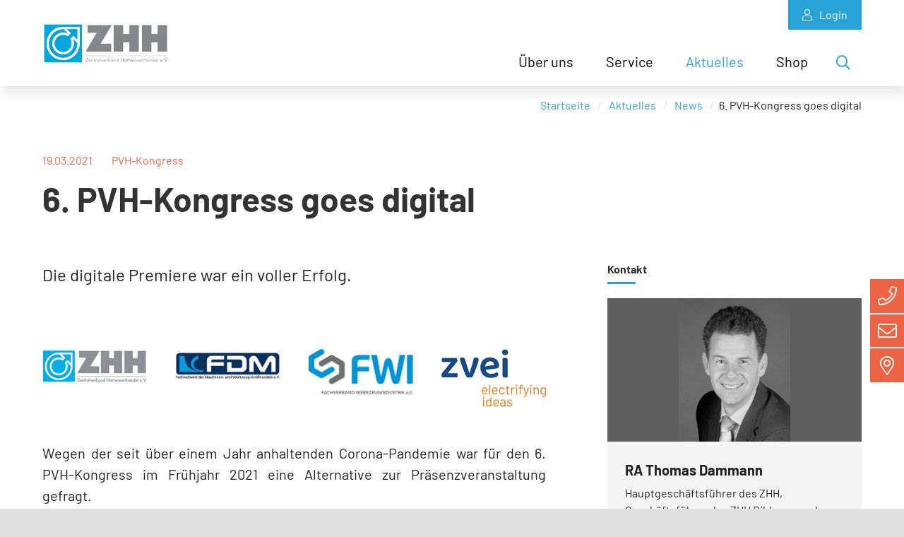

--- FILE ---
content_type: text/html; charset=utf-8
request_url: https://www.zhh.de/aktuelles/news/detail/6-pvh-kongress.html
body_size: 18117
content:
<!DOCTYPE html>
<html dir="ltr" lang="de-de">
<head>

<meta charset="utf-8">
<!-- 
	Integration and development by Zellwerk GmbH & Co. KG | Düsseldorf/Germany - https://www.zellwerk.com.

	This website is powered by TYPO3 - inspiring people to share!
	TYPO3 is a free open source Content Management Framework initially created by Kasper Skaarhoj and licensed under GNU/GPL.
	TYPO3 is copyright 1998-2026 of Kasper Skaarhoj. Extensions are copyright of their respective owners.
	Information and contribution at https://typo3.org/
-->



<title>6. PVH-Kongress goes digital - ZHH</title>
<meta name="generator" content="TYPO3 CMS" />
<meta name="description" content="Die digitale Premiere war ein voller Erfolg." />
<meta name="robots" content="index,follow" />
<meta property="og:title" content="6. PVH-Kongress goes digital " />
<meta property="og:type" content="article" />
<meta property="og:url" content="https://www.zhh.de/aktuelles/news/detail/6-pvh-kongress.html" />
<meta property="og:description" content="Die digitale Premiere war ein voller Erfolg." />
<meta name="twitter:card" content="summary" />

<link rel="stylesheet" type="text/css" href="/typo3temp/assets/compressed/merged-6dd5da57a1d7672fca32f9afbf7b2ce3-59f97e4123ee2f68ad4af8770e15e78b.1765901500.css" media="all">

<link rel="stylesheet" type="text/css" href="/typo3temp/assets/sasscache/nn_address_634895565bab8f443003c7eeb7a214a7.1765369069.css" media="all">
<link rel="stylesheet" type="text/css" href="/typo3temp/assets/compressed/merged-591c3edef0b89f93796321c24dc413fc-1cb6488c602528d47872bb506f1b2957.1765901500.css" media="all">



<script src="/typo3temp/assets/compressed/merged-7da991cfb6e406304eedefacaa9d9506-6f3bdd59dadbb1b5e26f98b4bac40c2c.1765901500.js"></script>




<!-- Google Tag Manager --> <script>(function(w,d,s,l,i){w[l]=w[l]||[];w[l].push({'gtm.start': new Date().getTime(),event:'gtm.js'});var f=d.getElementsByTagName(s)[0], j=d.createElement(s),dl=l!='dataLayer'?'&l='+l:'';j.async=true;j.src= 'https://www.googletagmanager.com/gtm.js?id='+i+dl;f.parentNode.insertBefore(j,f); })(window,document,'script','dataLayer','GTM-NLVRQLG');</script> <!-- End Google Tag Manager --><script data-ignore="1" id="Cookiebot" src="https://consent.cookiebot.com/uc.js" data-cbid="" type="text/javascript" async></script><script data-ignore="1" data-cookieconsent="statistics" type="text/plain"></script>

    
        
        
        
        

        

    
    

<link rel="canonical" href="https://www.zhh.de/aktuelles/news/detail/6-pvh-kongress.html"/>




            
                    
                    
                    
        <link rel="alternate" type="application/rss+xml" title="News RSS-Feeds" href="https://www.zhh.de/news.rss" />
        
                <link rel="alternate" type="application/rss+xml" title="Termine RSS-Feeds" href="https://www.zhh.de/events.rss" />
            
        
    
                

            <meta http-equiv="X-UA-Compatible" content="IE=edge" />
            <meta name="viewport" content="minimal-ui, initial-scale=1.0, maximum-scale=1.0, minimum-scale=1.0, width=device-width, user-scalable=no" />
            <meta name="HandheldFriendly" content="true" />
            <meta name="apple-mobile-web-app-title" content="Zentralverband Hartwarenhandel e.V. (ZHH)" />
            <meta name="apple-mobile-web-app-capable" content="yes" />
            <meta name="apple-mobile-web-app-status-bar-style" content="black" />
            <meta name="msapplication-navbutton-color" content="#ffffff" />
            <meta name="msapplication-TileImage" content="https://www.zhh.de/favicons/ms-icon-144x144.png" />
            <meta name="msapplication-TileColor" content="default">
            <meta name="format-detection" content="telephone=no" />
            <meta name="application-name" content="Zentralverband Hartwarenhandel e.V. (ZHH)" />
            
            <meta name="theme-color" content="default">
            <link rel="apple-touch-icon" sizes="57x57" href="https://www.zhh.de/favicons/apple-icon-57x57.png" />
            <link rel="apple-touch-icon" sizes="60x60" href="https://www.zhh.de/favicons/apple-icon-60x60.png" />
            <link rel="apple-touch-icon" sizes="72x72" href="https://www.zhh.de/favicons/apple-icon-72x72.png" />
            <link rel="apple-touch-icon" sizes="76x76" href="https://www.zhh.de/favicons/apple-icon-76x76.png" />
            <link rel="apple-touch-icon" sizes="114x114" href="https://www.zhh.de/favicons/apple-icon-114x114.png" />
            <link rel="apple-touch-icon" sizes="120x120" href="https://www.zhh.de/favicons/apple-icon-120x120.png" />
            <link rel="apple-touch-icon" sizes="144x144" href="https://www.zhh.de/favicons/apple-icon-144x144.png" />
            <link rel="apple-touch-icon" sizes="152x152" href="https://www.zhh.de/favicons/apple-icon-152x152.png" />
            <link rel="apple-touch-icon" sizes="180x180" href="https://www.zhh.de/favicons/apple-icon-180x180.png" />
            <link rel="apple-touch-icon-precomposed" sizes="180x180" href="https://www.zhh.de/favicons/apple-icon-180x180.png">
            <link rel="icon" type="image/png" sizes="192x192"  href="https://www.zhh.de/favicons/android-icon-192x192.png" />
            <link rel="icon" type="image/png" sizes="32x32" href="https://www.zhh.de/favicons/favicon-32x32.png" />
            <link rel="icon" type="image/png" sizes="96x96" href="https://www.zhh.de/favicons/favicon-96x96.png" />
            <link rel="icon" type="image/png" sizes="16x16" href="https://www.zhh.de/favicons/favicon-16x16.png" />
            <link rel="manifest" href="https://www.zhh.de/manifest.json" />
            <link rel="shortcut icon" href="/favicon.ico" type="image/x-icon; charset=binary" />
        

        <style>
            .buehne .carousel-inner > .item { height:340px; }@media (min-width: 576px) { .buehne .carousel-inner > .item { height:400px; } }@media (min-width: 768px) { .buehne .carousel-inner > .item { height:440px; } }@media (min-width: 992px) { .buehne .carousel-inner > .item { height:460px; } }@media (min-width: 1200px) { .buehne .carousel-inner > .item { height:480px; } }
        </style>
    </head>
<body id="p226" class="tpl-homepage">
<!-- Google Tag Manager (noscript) --> <noscript><iframe src="https://www.googletagmanager.com/ns.html?id=GTM-NLVRQLG" height="0" width="0" style="display:none;visibility:hidden"></iframe></noscript> <!-- End Google Tag Manager (noscript) -->







    <ul tabindex="-1" class="skip-navigation main" title="Stand: 16.08.2019 09:15 ID:226">
        <li>
            <a href="#main-226" class="skip" title="Direkt zum Inhalt (Eingabetaste)"
               onclick="document.getElementById('main-226').focus();">
                Direkt zum Inhalt (Eingabetaste)
            </a>
        </li>
        <li>
            <a href="#mainnav" class="skip" title="Direkt zum Hauptmenu (Eingabetaste)"
               onclick="document.getElementById('mainnav').focus();">
                Direkt zum Hauptmenu (Eingabetaste)
            </a>
        </li>
        <li>
            <a href="#searchbar-button" class="skip"
               title="Direkt zur Suche (Eingabetaste)"
               onclick="document.getElementById('searchbar-button').focus();">
               Direkt zur Suche (Eingabetaste)
            </a>
        </li>
        <li>
            <a href="#footer" class="skip"
               title="Direkt zum Footer (Eingabetaste)"
               onclick="document.getElementById('footer').focus()">
               Direkt zum Footer (Eingabetaste)
            </a>
        </li>
    </ul>



<div class="container-hd" id="container-hd-wrapper" data-language-ias-loading="Laden" data-language-ias-loadmore="Weitere laden" data-language-ias-loadprevious="Vorherige laden" data-language-ias-loadend="Ende">
    
    <header class="fixed-top" id="pagenavheader" role="banner">
        
        

        

         
                
        <nav class="meta-head navbar-expand-xl navbar-light noborder">
            <div class="container">
                <div class="collapse navbar-collapse">
                    <ul class="meta">
                        
                        
                                
                            
                        
                        
                            
                            
                                    
                                           
    <li class="nav-icon login d-none d-xl-block navicon-right">
        <a href="/konto/anmelden.html" title="zum Login- und Registrierungsformular">
                <i class="fal fa-user"></i>Login
        </a>
        
    </li>

                                       
                                
                        
                        
                    </ul>
                </div>
            </div>
        </nav>
    
            

        <nav tabindex="-1" role="navigation" aria-label="Hauptnavigation" class="navbar navbar-expand-xl navbar-light noborder" id="mainnav">
            <div class="container">
                <div class="navbar-header navbar-header-main">
                    <div class="inner-header">
                        
        
                
            
        
        
        
            
        <a href="/index.html" title="Zur Startseite" class="d-inline-block navbar-brand navbar-brand-image" rel="home">
            <img title="Zur Startseite" alt="Logo: Zur Startseite" class="corp-logo mobile" src="/fileadmin/public/Redaktion/Bilder/Logos/Logo-Zentralverband-Hartwarenhandel-eV.png" />
            <img alt="Logo: Zur Startseite" class="corp-logo desktop" src="/fileadmin/public/Redaktion/Bilder/Logos/Logo-Zentralverband-Hartwarenhandel-eV.png" height="48" width="240" />
        </a>
    
                        <ul class="mobileheadernav">
                            
                                    
                                    



    
            
            <li class="nav-meta-item nav-icon cart tx-cart cart-preview mobile">
                <div class="checkout-link mobile h-100 w-100" data-link-to-checkout>
                    <a class="nav-link d-inline-flex align-items-center justify-content-center h-100 w-100 d-block position-relative" href="/shop/warenkorb.html">
                        <span class="badge badge-pill badge-primary cart-preview-count">0</span>
                        <i class="fal fa-shopping-cart mr-1"></i> <span class="sr-only">Zur Kasse gehen (0 Artikel)</span>
                    </a>
                </div>
            </li>
        



                                
                            
                                    
    
            <li class="nav-item sub dropdown meta d-xl-none">
                <a href="/konto/anmelden.html" title="Login" class="nav-link d-inline-flex align-items-center justify-content-center h-100 w-100">
                        <i class="fal fa-user"></i>
                </a>
            </li>
        

                                
                            
                            <li class="toggle">
                                <button class="navbar-toggler collapsed d-inline-flex align-items-center justify-content-center h-100 w-100" type="button" data-toggle="collapse" data-target="#navbarCollapse" aria-controls="navbarCollapse" aria-expanded="false" aria-label="Toggle navigation">
                                    <i class="far fa-bars"></i>
                                    <i class="fal fa-times"></i>
                                </button>
                            </li>
                        </ul>
                    </div>
                </div>
                <div class="collapse navbar-collapse" id="navbarCollapse">
                    <div class="shadow-mobi"></div>
                    
        
        <ul class="navbar-nav navbar-l ml-auto" data-breakpoint="xl" id="navbar-main">
            

            
                
                
                
                

                
                
                    
    
    
            <li class="navicon-right order-5 dropdown position-static" id="searchbar-dropdown">
                <a
                    aria-expanded="false"
                    aria-haspopup="true"
                    class="searchbar-toggler d-none d-xl-block"
                    id="searchbar-button"
                    data-toggle="dropdown"
                    href="#"
                    title="Suche öffnen"
                    data-search-lang-open="Suche öffnen"
                    data-search-lang-close="Suche schließen">
                    Suche öffnen
                </a>
                <div class="dropdown-menu" id="searchbar">
                    <div class="container">
                        
    
    <form aria-label="Suchen" method="get" class="form-inline mt-0 pt-4 mb-0 pb-4" id="tx_indexedsearch-box-dt" action="/suche.html?tx_kesearch_pi1%5Baction%5D=search&amp;tx_kesearch_pi1%5Bcontroller%5D=Page&amp;cHash=0ffaab515ebde369d4a8c702c425362b">
<div>
<input type="hidden" name="tx_kesearch_pi1[__referrer][@extension]" value="ZwProvider" />
<input type="hidden" name="tx_kesearch_pi1[__referrer][@controller]" value="Page" />
<input type="hidden" name="tx_kesearch_pi1[__referrer][@action]" value="subpage" />
<input type="hidden" name="tx_kesearch_pi1[__referrer][arguments]" value="YTowOnt914c8212710109a6c78791fc38e829e19b3c4f6c1" />
<input type="hidden" name="tx_kesearch_pi1[__referrer][@request]" value="{&quot;@extension&quot;:&quot;ZwProvider&quot;,&quot;@controller&quot;:&quot;Page&quot;,&quot;@action&quot;:&quot;subpage&quot;}7e19471ed6691e33aa20055f6f105d50eb22c205" />
<input type="hidden" name="tx_kesearch_pi1[__trustedProperties]" value="{&quot;sword&quot;:1}81f20783e4f40210f8212a4ee76d38819b7bab7b" />
</div>

        <div class="input-group input-group ml-auto w-100">
            <input autocomplete="on" placeholder="Suchbegriff eingeben" class="zw-02 form-control sword w-100" id="tx-indexedsearch-searchbox-sword-dt" type="text" name="tx_kesearch_pi1[sword]" />
            <span class="input-group-btn">
                <button class="btn btn-primary link-search" name="search[submitButton]" value="" type="submit" id="tx-indexedsearch-searchbox-button-submit-dt"><i class="fal fa-search"></i>  &nbsp;Suchen</button>
            </span>
            <label for="tx-indexedsearch-searchbox-sword-dt" class="sr-only">
                Suchen
            </label>
        </div>
    </form>


                    </div>
                </div>
            </li>
        

                

                
                    
                            <li class="nav-item sub  dropdown md-hover" id="ueber-uns-205">
                                
                                        <a aria-expanded="false" aria-haspopup="true" class="sub-toggle" href="#" id="mn-205" role="button">
                                            <i class="fal fa-angle-right"></i>
                                            <i class="fal fa-angle-up"></i>
                                        </a>
                                        <a aria-haspopup="true" aria-expanded="false" class="nav-link" title="Über uns" href="/ueber-uns.html">Über uns</a>
                                    
                                
                                    
                                        <div class="subnav level0">
                                            <div class="mobilnav-header">
                                                <i class="fal fa-angle-left"></i>
                                                <span>Über uns</span>
                                            </div>
                                            <ul class="dropdown-menu dropdown-menu-left" aria-labelledby="mm-205">
                                                <li class="dropdown-item sub  overview d-none" id="ueber-uns-205">
                                                    <a class="nav-link overview" title="Über uns" href="/ueber-uns.html">
                                                        <i class="fa-regular fa-angle-right"></i><span> Über uns</span>
                                                    </a>
                                                </li>
                                                
                                                    <li class="dropdown-item " id="ueber-uns-mitgliedschaft-208">
                                                        
                                                                <a class="nav-link " title="Mitgliedschaft" href="/ueber-uns/mitgliedschaft.html">Mitgliedschaft</a>
                                                            
                                                    </li>
                                                
                                                    <li class="dropdown-item " id="ueber-uns-mitgliederverzeichnis-258">
                                                        
                                                                <a class="nav-link " title="Mitgliederverzeichnis" href="/ueber-uns/mitgliederverzeichnis.html">Mitgliederverzeichnis</a>
                                                            
                                                    </li>
                                                
                                                    <li class="dropdown-item sub" id="ueber-uns-branchenverbaende-228">
                                                        
                                                                
        
            
                    <a aria-expanded="false" aria-haspopup="true" class="sub-toggle" href="#" id="mn-228" role="button">
                        <i class="fal fa-angle-right"></i>
                    </a>
                    <a aria-haspopup="true" aria-expanded="false" class="nav-link" title="Branchenverbände" href="/ueber-uns/branchenverbaende.html">Branchenverbände</a>
                
            
                <div class="subnav level1">
                    <div class="mobilnav-header">
                        <i class="fal fa-angle-left"></i>
                        <span>Branchenverbände</span>
                    </div>
                    <ul class="dropdown-menu dropdown-menu-left" aria-labelledby="mm-228">
                        
                            
                                <li class="dropdown-item  " id="ueber-uns-tochtergesellschaften-zhh-in-der-iha-431">
                                    
                                            <a class="nav-link  " title="ZHH in der IHA" href="/ueber-uns/tochtergesellschaften/zhh-in-der-iha.html">ZHH in der IHA</a>
                                        
                                </li>
                            
                        
                    </ul>
                </div>
            
        
    
                                                            
                                                    </li>
                                                
                                                    <li class="dropdown-item " id="ueber-uns-geschichte-257">
                                                        
                                                                <a class="nav-link " title="Geschichte" href="/ueber-uns/geschichte.html">Geschichte</a>
                                                            
                                                    </li>
                                                
                                                    <li class="dropdown-item sub" id="ueber-uns-arbeitskreise-267">
                                                        
                                                                
        
            
                    <a aria-expanded="false" aria-haspopup="true" class="sub-toggle" href="#" id="mn-267" role="button">
                        <i class="fal fa-angle-right"></i>
                    </a>
                    <a aria-haspopup="true" aria-expanded="false" class="nav-link" title="Arbeitskreise" href="/ueber-uns/arbeitskreise.html">Arbeitskreise</a>
                
            
                <div class="subnav level1">
                    <div class="mobilnav-header">
                        <i class="fal fa-angle-left"></i>
                        <span>Arbeitskreise</span>
                    </div>
                    <ul class="dropdown-menu dropdown-menu-left" aria-labelledby="mm-267">
                        
                            
                                <li class="dropdown-item " id="ueber-uns-arbeitskreise-akb-275">
                                    
                                            <a class="nav-link " title="AKB" href="/ueber-uns/arbeitskreise/akb.html">AKB</a>
                                        
                                </li>
                            
                                <li class="dropdown-item " id="ueber-uns-arbeitskreise-akw-274">
                                    
                                            <a class="nav-link " title="AKW" href="/ueber-uns/arbeitskreise/akw.html">AKW</a>
                                        
                                </li>
                            
                                <li class="dropdown-item sub" id="ueber-uns-arbeitskreise-bmk-273">
                                    
                                            
        
            
                    <a aria-expanded="false" aria-haspopup="true" class="sub-toggle" href="#" id="mn-273" role="button">
                        <i class="fal fa-angle-right"></i>
                    </a>
                    <a aria-haspopup="true" aria-expanded="false" class="nav-link" title="BMK" href="/ueber-uns/arbeitskreise/bmk.html">BMK</a>
                
            
                <div class="subnav level2">
                    <div class="mobilnav-header">
                        <i class="fal fa-angle-left"></i>
                        <span>BMK</span>
                    </div>
                    <ul class="dropdown-menu dropdown-menu-left" aria-labelledby="mm-273">
                        
                            
                                <li class="dropdown-item  " id="ueber-uns-arbeitskreise-bmk-bmk-servicecert-norm-305">
                                    
                                            <a class="nav-link  " title="BMK-ServiceCert-Norm" href="/ueber-uns/arbeitskreise/bmk/bmk-servicecert-norm.html">BMK-ServiceCert-Norm</a>
                                        
                                </li>
                            
                        
                    </ul>
                </div>
            
        
    
                                        
                                </li>
                            
                                <li class="dropdown-item " id="ueber-uns-arbeitskreise-fde-272">
                                    
                                            <a class="nav-link " title="FDE" href="/ueber-uns/arbeitskreise/fde.html">FDE</a>
                                        
                                </li>
                            
                                <li class="dropdown-item " id="ueber-uns-arbeitskreise-fhg-271">
                                    
                                            <a class="nav-link " title="FHG" href="/ueber-uns/arbeitskreise/fhg.html">FHG</a>
                                        
                                </li>
                            
                                <li class="dropdown-item " id="ueber-uns-arbeitskreise-multitec-270">
                                    
                                            <a class="nav-link " title="multitec" href="/ueber-uns/arbeitskreise/multitec.html">multitec</a>
                                        
                                </li>
                            
                                <li class="dropdown-item " id="ueber-uns-arbeitskreise-vdm-269">
                                    
                                            <a class="nav-link " title="VdM" href="/ueber-uns/arbeitskreise/vdm.html">VdM</a>
                                        
                                </li>
                            
                                <li class="dropdown-item " id="ueber-uns-arbeitskreise-fde-berlin-und-brandenburg-268">
                                    
                                            <a class="nav-link " title="AHB - FDE Berlin und Brandenburg" href="/ueber-uns/arbeitskreise/fde-berlin-und-brandenburg.html">AHB - FDE Berlin und Brandenburg</a>
                                        
                                </li>
                            
                        
                    </ul>
                </div>
            
        
    
                                                            
                                                    </li>
                                                
                                                    <li class="dropdown-item " id="ueber-uns-fv-berlin-309">
                                                        
                                                                <a class="nav-link " title="FV Berlin" href="/ueber-uns/fv-berlin.html">FV Berlin</a>
                                                            
                                                    </li>
                                                
                                                    <li class="dropdown-item sub " id="ueber-uns-tochtergesellschaften-310">
                                                        
                                                                
        
            
                    <a aria-expanded="false" aria-haspopup="true" class="sub-toggle" href="#" id="mn-310" role="button">
                        <i class="fal fa-angle-right"></i>
                    </a>
                    <a aria-haspopup="true" aria-expanded="false" class="nav-link" title="Tochtergesellschaften" href="/ueber-uns/tochtergesellschaften.html">Tochtergesellschaften</a>
                
            
                <div class="subnav level1">
                    <div class="mobilnav-header">
                        <i class="fal fa-angle-left"></i>
                        <span>Tochtergesellschaften</span>
                    </div>
                    <ul class="dropdown-menu dropdown-menu-left" aria-labelledby="mm-310">
                        
                            
                                <li class="dropdown-item " id="ueber-uns-tochtergesellschaften-zhh-bildungswerk-gemeinnuetzige-gmbh-428">
                                    
                                            <a class="nav-link " title="ZHH Bildungswerk gemeinnützige GmbH" href="/ueber-uns/tochtergesellschaften/zhh-bildungswerk-gemeinnuetzige-gmbh.html">ZHH Bildungswerk gemeinnützige GmbH</a>
                                        
                                </li>
                            
                                <li class="dropdown-item " id="ueber-uns-tochtergesellschaften-zhh-dienstleistung-gmbh-429">
                                    
                                            <a class="nav-link " title="ZHH Dienstleistung GmbH" href="/ueber-uns/tochtergesellschaften/zhh-dienstleistung-gmbh.html">ZHH Dienstleistung GmbH</a>
                                        
                                </li>
                            
                                <li class="dropdown-item " id="ueber-uns-tochtergesellschaften-akademie-bauen-wohnen-430">
                                    
                                            <a class="nav-link " title="Akademie Bauen &amp; Wohnen" href="/ueber-uns/tochtergesellschaften/akademie-bauen-wohnen.html">Akademie Bauen &amp; Wohnen</a>
                                        
                                </li>
                            
                        
                    </ul>
                </div>
            
        
    
                                                            
                                                    </li>
                                                
                                            </ul>
                                        </div>
                                    
                                
                            </li>
                        
                
                    
                            <li class="nav-item sub dropdown md-hover" id="service-252">
                                
                                        <a aria-expanded="false" aria-haspopup="true" class="sub-toggle" href="#" id="mn-252" role="button">
                                            <i class="fal fa-angle-right"></i>
                                            <i class="fal fa-angle-up"></i>
                                        </a>
                                        <a aria-haspopup="true" aria-expanded="false" class="nav-link" title="Service" href="/service.html">Service</a>
                                    
                                
                                    
                                        <div class="subnav level0">
                                            <div class="mobilnav-header">
                                                <i class="fal fa-angle-left"></i>
                                                <span>Service</span>
                                            </div>
                                            <ul class="dropdown-menu dropdown-menu-left" aria-labelledby="mm-252">
                                                <li class="dropdown-item sub overview d-none" id="service-252">
                                                    <a class="nav-link overview" title="Service" href="/service.html">
                                                        <i class="fa-regular fa-angle-right"></i><span> Service</span>
                                                    </a>
                                                </li>
                                                
                                                    <li class="dropdown-item " id="service-hartwarenwissen-254">
                                                        
                                                                <a class="nav-link " title="Hartwarenwissen.de" href="/service/hartwarenwissen.html">Hartwarenwissen.de</a>
                                                            
                                                    </li>
                                                
                                                    <li class="dropdown-item " id="service-betriebsvergleich-253">
                                                        
                                                                <a class="nav-link " title="Betriebsvergleich" href="/service/betriebsvergleich.html">Betriebsvergleich</a>
                                                            
                                                    </li>
                                                
                                                    <li class="dropdown-item " id="service-foerdermitglieder-364">
                                                        
                                                                <a class="nav-link " title="Fördermitglieder" href="/service/foerdermitglieder.html">Fördermitglieder</a>
                                                            
                                                    </li>
                                                
                                                    <li class="dropdown-item " id="service-ansprechpartner-289">
                                                        
                                                                <a class="nav-link " title="Ansprechpartner" href="/service/ansprechpartner.html">Ansprechpartner</a>
                                                            
                                                    </li>
                                                
                                            </ul>
                                        </div>
                                    
                                
                            </li>
                        
                
                    
                            <li class="nav-item active sub dropdown md-hover" id="aktuelles-207">
                                
                                        <a aria-expanded="false" aria-haspopup="true" class="sub-toggle" href="#" id="mn-207" role="button">
                                            <i class="fal fa-angle-right"></i>
                                            <i class="fal fa-angle-up"></i>
                                        </a>
                                        <a aria-haspopup="true" aria-expanded="false" class="nav-link" title="Aktuelles" href="/aktuelles.html">Aktuelles</a>
                                    
                                
                                    
                                        <div class="subnav level0">
                                            <div class="mobilnav-header">
                                                <i class="fal fa-angle-left"></i>
                                                <span>Aktuelles</span>
                                            </div>
                                            <ul class="dropdown-menu dropdown-menu-right" aria-labelledby="mm-207">
                                                <li class="dropdown-item active sub overview d-none" id="aktuelles-207">
                                                    <a class="nav-link overview" title="Aktuelles" href="/aktuelles.html">
                                                        <i class="fa-regular fa-angle-right"></i><span> Aktuelles</span>
                                                    </a>
                                                </li>
                                                
                                                    <li class="dropdown-item " id="aktuelles-termine-210">
                                                        
                                                                <a class="nav-link " title="Termine" href="/aktuelles/termine.html">Termine</a>
                                                            
                                                    </li>
                                                
                                                    <li class="dropdown-item active" id="aktuelles-news-216">
                                                        
                                                                <a class="nav-link active" title="News" href="/aktuelles/news.html">News</a>
                                                            
                                                    </li>
                                                
                                                    <li class="dropdown-item " id="aktuelles-pressemitteilungen-300">
                                                        
                                                                <a class="nav-link " title="Pressemitteilungen" href="/aktuelles/pressemitteilungen.html">Pressemitteilungen</a>
                                                            
                                                    </li>
                                                
                                                    <li class="dropdown-item " id="aktuelles-online-seminare-453">
                                                        
                                                                <a class="nav-link " title="Online-Seminare" href="/aktuelles/online-seminare.html">Online-Seminare</a>
                                                            
                                                    </li>
                                                
                                                    <li class="dropdown-item " id="aktuelles-partnerwahl-1-473">
                                                        
                                                                <a class="nav-link " title="Partnerwahlen" href="/aktuelles/partnerwahl-1.html">Partnerwahlen</a>
                                                            
                                                    </li>
                                                
                                                    <li class="dropdown-item " id="aktuelles-8-pvh-kongress-447">
                                                        
                                                                <a class="nav-link " title="8. PVH-Kongress" href="/aktuelles/8-pvh-kongress.html">8. PVH-Kongress</a>
                                                            
                                                    </li>
                                                
                                                    <li class="dropdown-item " id="aktuelles-pvh-kongresse-485">
                                                        
                                                                <a class="nav-link " title="PVH-Kongresse" href="/aktuelles/pvh-kongresse.html">PVH-Kongresse</a>
                                                            
                                                    </li>
                                                
                                                    <li class="dropdown-item " id="aktuelles-stellenangebot-verbandsreferent-2021-503">
                                                        
                                                                <a class="nav-link " title="Stellenangebote" href="/aktuelles/stellenangebot-verbandsreferent-2021.html">Stellenangebote</a>
                                                            
                                                    </li>
                                                
                                                    <li class="dropdown-item " id="aktuelles-englische-fassung-572">
                                                        
                                                                <a class="nav-link " title="Englische Fassung" href="/aktuelles/englische-fassung.html">Englische Fassung</a>
                                                            
                                                    </li>
                                                
                                            </ul>
                                        </div>
                                    
                                
                            </li>
                        
                
                    
                            <li class="nav-item sub  dropdown md-hover last" id="shop-209">
                                
                                        <a aria-expanded="false" aria-haspopup="true" class="sub-toggle" href="#" id="mn-209" role="button">
                                            <i class="fal fa-angle-right"></i>
                                            <i class="fal fa-angle-up"></i>
                                        </a>
                                        <a aria-haspopup="true" aria-expanded="false" class="nav-link" title="Shop" href="/shop.html">Shop</a>
                                    
                                
                                    
                                        <div class="subnav level0">
                                            <div class="mobilnav-header">
                                                <i class="fal fa-angle-left"></i>
                                                <span>Shop</span>
                                            </div>
                                            <ul class="dropdown-menu dropdown-menu-right" aria-labelledby="mm-209">
                                                <li class="dropdown-item sub  overview d-none" id="shop-209">
                                                    <a class="nav-link overview" title="Shop" href="/shop.html">
                                                        <i class="fa-regular fa-angle-right"></i><span> Shop</span>
                                                    </a>
                                                </li>
                                                
                                                    <li class="dropdown-item  " id="shop-produkte-455">
                                                        
                                                                <a class="nav-link  " title="Produkte" href="/shop/produkte.html">Produkte</a>
                                                            
                                                    </li>
                                                
                                            </ul>
                                        </div>
                                    
                                
                            </li>
                        
                


                

                


                
                
            

            

            

            
            
                
                    
    <li class="nav-item meta d-block d-xl-none search-mobi">
        
    
    <form aria-label="Suchen" method="get" class="form-inline " id="tx_indexedsearch-box-mb" action="/suche.html?tx_kesearch_pi1%5Baction%5D=search&amp;tx_kesearch_pi1%5Bcontroller%5D=Page&amp;cHash=0ffaab515ebde369d4a8c702c425362b">
<div>
<input type="hidden" name="tx_kesearch_pi1[__referrer][@extension]" value="ZwProvider" />
<input type="hidden" name="tx_kesearch_pi1[__referrer][@controller]" value="Page" />
<input type="hidden" name="tx_kesearch_pi1[__referrer][@action]" value="subpage" />
<input type="hidden" name="tx_kesearch_pi1[__referrer][arguments]" value="YTowOnt914c8212710109a6c78791fc38e829e19b3c4f6c1" />
<input type="hidden" name="tx_kesearch_pi1[__referrer][@request]" value="{&quot;@extension&quot;:&quot;ZwProvider&quot;,&quot;@controller&quot;:&quot;Page&quot;,&quot;@action&quot;:&quot;subpage&quot;}7e19471ed6691e33aa20055f6f105d50eb22c205" />
<input type="hidden" name="tx_kesearch_pi1[__trustedProperties]" value="{&quot;sword&quot;:1}81f20783e4f40210f8212a4ee76d38819b7bab7b" />
</div>

        <div class="input-group input-group w-100">
            <input autocomplete="on" placeholder="Suchbegriff eingeben" class="zw-02 form-control sword w-100" id="tx-indexedsearch-searchbox-sword-mb" type="text" name="tx_kesearch_pi1[sword]" />
            <span class="input-group-btn">
                <button class="btn btn-primary link-search" name="search[submitButton]" value="" type="submit" id="tx-indexedsearch-searchbox-button-submit-mb"><i class="fal fa-search"></i> </button>
            </span>
            <label for="tx-indexedsearch-searchbox-sword-mb" class="sr-only">
                Suchen
            </label>
        </div>
    </form>


    </li>

                
            
        </ul>

    
                </div>
            </div>
        </nav>

        

    

        
        <div id="toastcontainer" aria-live="polite" aria-atomic="true" ><div id="toaster" class="news news-right-column marginal"></div></div>
    </header>

    

    <main role="main" id="main-226" tabindex="-1">
        
        
        
            
                
                    <nav aria-label="breadcrumb" class="breadcrumb-section">
                        <div class="container">
                            <ol class="breadcrumb justify-content-end">
                                <li class="breadcrumb-item">
                                    <a title="Startseite" href="/index.html">
                                        Startseite
                                    </a>
                                </li>
                                
                                    
                                            <li class="breadcrumb-item">
                                                <a title="Aktuelles" href="/aktuelles.html">
                                                    Aktuelles
                                                </a>
                                            </li>
                                        
                                
                                    
                                            <li class="breadcrumb-item">
                                                <a title="News" href="/aktuelles/news.html">
                                                    News
                                                </a>
                                            </li>
                                        
                                
                                
                                <li class="breadcrumb-item active" aria-current="page">6. PVH-Kongress goes digital </li>

                                
                                
                                
                                
                                
                            </ol>
                        </div>
                    </nav>
                
            
        
    
        <!--TYPO3SEARCH_begin-->
        
<div class="gridcontainer pt-0 pb-6 pb-md-8" id="c1344"><div class="container"><div class="row"><div class=" col-12 col-md-12"><div><a class="anchor-offset" id="z1345"></a><div id="c1345" class="frame frame-type-list frame-layout-0"><html xmlns:f="http://typo3.org/ns/TYPO3/CMS/Fluid/ViewHelpers"><div class="news news-single cat-pvh-kongress"><div class="article" itemscope="itemscope" itemtype="http://schema.org/Article"><div class="row"><div class="col-12"><div class="frame frame-type-header frame-layout-0 frame-space-after-small"><div class="extra mb-2"><div class="additional-information additional-information-news"><div class="nowrapping"><i class="fal fa-calendar-alt pr-1"></i><time itemprop="datePublished" datetime="2021-03-19">
                                    

    
    
    
    

    

    
            19.03.2021
        
    

                                </time></div><div class="nowrapping"><i class="fal fa-tag pr-1"></i><span class="label label-info category">PVH-Kongress</span></div></div></div><h1 itemprop="headline">6. PVH-Kongress goes digital </h1></div></div></div><div class="row"><div class="col-md-12 col-lg-8 pr-xl-6 maincontent"><div itemprop="description"><p class="lead mb-6">Die digitale Premiere war ein voller Erfolg.</p></div><div><a class="anchor-offset" id="z4535"></a><div id="c4535" class="frame frame-type-textmedia frame-layout-0"><div class="gallery-row row"><div class="gallery-item col-sm-3 col-6"><figure class="image fullwidth imageorient-0"><div class="cage"><img src="/typo3temp/assets/_processed_/b/5/csm_blank_62dc6ea898.png" alt="" class="lazyload" data-preload="true" data-src="/fileadmin/public/Redaktion/Bilder/News/3-PVH-Kongress/Logo-ZHH.jpg" data-bigger="/fileadmin/public/Redaktion/Bilder/News/3-PVH-Kongress/Logo-ZHH.jpg" data-large="/fileadmin/public/Redaktion/Bilder/News/3-PVH-Kongress/Logo-ZHH.jpg" data-medium="/fileadmin/public/Redaktion/Bilder/News/3-PVH-Kongress/Logo-ZHH.jpg" data-small="/fileadmin/public/Redaktion/Bilder/News/3-PVH-Kongress/Logo-ZHH.jpg" title=""/><noscript><img src="/fileadmin/public/Redaktion/Bilder/News/3-PVH-Kongress/Logo-ZHH.jpg" title="" alt="" /></noscript></div></figure></div><div class="gallery-item col-sm-3 col-6"><figure class="image fullwidth imageorient-0"><div class="cage"><img src="/typo3temp/assets/_processed_/b/5/csm_blank_62dc6ea898.png" alt="" class="lazyload" data-preload="true" data-src="/fileadmin/public/Redaktion/Bilder/News/3-PVH-Kongress/Logo-FDM.jpg" data-bigger="/fileadmin/public/Redaktion/Bilder/News/3-PVH-Kongress/Logo-FDM.jpg" data-large="/fileadmin/public/Redaktion/Bilder/News/3-PVH-Kongress/Logo-FDM.jpg" data-medium="/fileadmin/public/Redaktion/Bilder/News/3-PVH-Kongress/Logo-FDM.jpg" data-small="/fileadmin/public/Redaktion/Bilder/News/3-PVH-Kongress/Logo-FDM.jpg" title=""/><noscript><img src="/fileadmin/public/Redaktion/Bilder/News/3-PVH-Kongress/Logo-FDM.jpg" title="" alt="" /></noscript></div></figure></div><div class="gallery-item col-sm-3 col-6"><figure class="image fullwidth imageorient-0"><div class="cage"><img src="/typo3temp/assets/_processed_/b/5/csm_blank_62dc6ea898.png" alt="" class="lazyload" data-preload="true" data-src="/fileadmin/public/Redaktion/Bilder/News/3-PVH-Kongress/fwi_logo_300x130.jpg" data-bigger="/fileadmin/public/Redaktion/Bilder/News/3-PVH-Kongress/fwi_logo_300x130.jpg" data-large="/fileadmin/public/Redaktion/Bilder/News/3-PVH-Kongress/fwi_logo_300x130.jpg" data-medium="/fileadmin/public/Redaktion/Bilder/News/3-PVH-Kongress/fwi_logo_300x130.jpg" data-small="/fileadmin/public/Redaktion/Bilder/News/3-PVH-Kongress/fwi_logo_300x130.jpg" title=""/><noscript><img src="/fileadmin/public/Redaktion/Bilder/News/3-PVH-Kongress/fwi_logo_300x130.jpg" title="" alt="" /></noscript></div></figure></div><div class="gallery-item col-sm-3 col-6"><figure class="image fullwidth imageorient-0"><div class="cage"><img src="/typo3temp/assets/_processed_/b/5/csm_blank_62dc6ea898.png" alt="" class="lazyload" data-preload="true" data-src="/fileadmin/public/Redaktion/Bilder/News/3-PVH-Kongress/ZVEI_logo_neu_2022_235x130.png" data-bigger="/fileadmin/public/Redaktion/Bilder/News/3-PVH-Kongress/ZVEI_logo_neu_2022_235x130.png" data-large="/fileadmin/public/Redaktion/Bilder/News/3-PVH-Kongress/ZVEI_logo_neu_2022_235x130.png" data-medium="/fileadmin/public/Redaktion/Bilder/News/3-PVH-Kongress/ZVEI_logo_neu_2022_235x130.png" data-small="/fileadmin/public/Redaktion/Bilder/News/3-PVH-Kongress/ZVEI_logo_neu_2022_235x130.png" title=""/><noscript><img src="/fileadmin/public/Redaktion/Bilder/News/3-PVH-Kongress/ZVEI_logo_neu_2022_235x130.png" title="" alt="" /></noscript></div></figure></div></div></div></div><div><a class="anchor-offset" id="z4541"></a><div id="c4541" class="frame frame-type-textmedia frame-layout-0"><p class="text-justify">Wegen der seit über einem Jahr anhaltenden Corona-Pandemie war für den 6. PVH-Kongress im Frühjahr 2021&nbsp;eine Alternative zur Präsenzveranstaltung gefragt.</p><p class="text-justify">So fand am&nbsp;19. März 2021 der 6. PVH-Kongress in einer verkürzten, Corona gerechten digitalen Form statt.&nbsp;&nbsp;330 Personen hatten&nbsp;sich angemeldet, fast 270 Teilnehmeraccounts nahmen in der Spitze gleichzeitig teil.&nbsp;</p></div></div><div><a class="anchor-offset" id="z4537"></a><div id="c4537" class="frame frame-type-textmedia frame-layout-0"><div class="gallery-row row"><div class="gallery-item col-12"><figure class="image fullwidth imageorient-0"><div class="cage"><a href="/fileadmin/public/Redaktion/Bilder/Content/PVH-Kongress/2021_Thomas_Dammann_und_Stefan_Horst.jpg" title="" data-lightbox-caption="Thomas Dammann (links) und Stefan Horst (rechts) (Screenshot: ZHH)" class="lightbox" data-lightbox-width="620" data-lightbox-height="344" rel="lightbox-group-4537"><img src="/typo3temp/assets/_processed_/b/5/csm_blank_62dc6ea898.png" alt="Thomas Dammann und Stefan Horst (Screenshot ZHH)" class="lazyload" data-preload="true" data-src="/fileadmin/public/Redaktion/Bilder/Content/PVH-Kongress/2021_Thomas_Dammann_und_Stefan_Horst.jpg" data-bigger="/fileadmin/public/Redaktion/Bilder/Content/PVH-Kongress/2021_Thomas_Dammann_und_Stefan_Horst.jpg" data-large="/fileadmin/public/Redaktion/Bilder/Content/PVH-Kongress/2021_Thomas_Dammann_und_Stefan_Horst.jpg" data-medium="/fileadmin/public/Redaktion/Bilder/Content/PVH-Kongress/2021_Thomas_Dammann_und_Stefan_Horst.jpg" data-small="/fileadmin/public/_processed_/b/c/csm_2021_Thomas_Dammann_und_Stefan_Horst_bef5ff5997.jpg" title=""/><noscript><img src="/fileadmin/public/Redaktion/Bilder/Content/PVH-Kongress/2021_Thomas_Dammann_und_Stefan_Horst.jpg" title="" alt="Thomas Dammann und Stefan Horst (Screenshot ZHH)" /></noscript></a></div><figcaption class="caption">Thomas Dammann (links) und Stefan Horst (rechts) (Screenshot: ZHH)</figcaption></figure></div></div><p class="text-justify">Um 9:34 Uhr begrüßten Thomas&nbsp;Dammann, ZHH, und Stefan Horst,&nbsp;FWI, im Namen der veranstaltenden&nbsp;Verbände, FDM, FWI, ZHH und ZVEI,&nbsp;die Teilnehmer und erläuterten die ungewöhnliche Anfangszeit: So könnte bei&nbsp;Videokonferenzen durch das Entzerren&nbsp;der Einwahlpoints (wohl) eine&nbsp;bessere&nbsp;Übertragung erreicht, aber auch das Interesse der Teilnehmer erhöht werden. Sie&nbsp;dankten den Sponsoren, die dieses für&nbsp;die Teilnehmer kostenfreie Event ermöglicht haben, und dem IFH, für die technische und räumliche Unterstützung.&nbsp;Videokonferenzen seien im Alltag&nbsp;angekommen, so Stefan Horst, aber persönliche Kontakte seien durch nichts zu&nbsp;ersetzen. Ein Austausch untereinander ist&nbsp;weiterhin natürlich wichtig, so dass digital besser sei, als kein Austausch.&nbsp;Zur Branchenlage, so Thomas Dammann,&nbsp;könne man für den Werkzeughandel und&nbsp;PVH sagen, dass man 2020 mit&nbsp;einem&nbsp;blauen Auge davongekommen sei. Stefan Horst differenzierte dies für die Industrie etwas stärker. Für das laufende Jahr&nbsp;seien alle Prognosen verhaltener.<br> &nbsp;</p></div></div><div><a class="anchor-offset" id="z4538"></a><div id="c4538" class="frame frame-type-textmedia frame-layout-0"><div class="gallery-row row"><div class="gallery-item col-12"><figure class="image fullwidth imageorient-0"><div class="cage"><a href="/fileadmin/public/Redaktion/Bilder/Content/PVH-Kongress/2021_Dr._Hudetz.png" title="Dr. Hudetz" data-lightbox-caption="Dr. Kai Hudetz (Screenshot: ZHH)" class="lightbox" data-lightbox-width="912" data-lightbox-height="518" rel="lightbox-group-4538"><img src="/typo3temp/assets/_processed_/b/5/csm_blank_62dc6ea898.png" alt="Dr. Hudetz" class="lazyload" data-preload="true" data-src="/fileadmin/public/Redaktion/Bilder/Content/PVH-Kongress/2021_Dr._Hudetz.png" data-bigger="/fileadmin/public/Redaktion/Bilder/Content/PVH-Kongress/2021_Dr._Hudetz.png" data-large="/fileadmin/public/Redaktion/Bilder/Content/PVH-Kongress/2021_Dr._Hudetz.png" data-medium="/fileadmin/public/_processed_/0/5/csm_2021_Dr._Hudetz_b27cd62dbd.png" data-small="/fileadmin/public/_processed_/0/5/csm_2021_Dr._Hudetz_d798572c70.png" title="Dr. Hudetz"/><noscript><img src="/fileadmin/public/Redaktion/Bilder/Content/PVH-Kongress/2021_Dr._Hudetz.png" title="Dr. Hudetz" alt="Dr. Hudetz" /></noscript></a></div><figcaption class="caption"><h6 class="text-white image-caption-title d-none">Dr. Hudetz</h6>Dr. Kai Hudetz (Screenshot: ZHH)</figcaption></figure></div></div><p class="text-justify">Schon traditionell eröffnete Dr. Kai&nbsp;Hudetz vom IFH gewohnt professionell&nbsp;den Kongress mit den Ergebnissen der&nbsp;neuesten Marktstudie und präsentierte die&nbsp;Zahlen überaus anschaulich. Diese Studie&nbsp;wird nun schon seit rund zehn Jahren fortgeschrieben und erlaubt so interessante&nbsp;Zeitreihenuntersuchungen. Die Beteiligung an der Marktstudie war trotz der&nbsp;schwierigen Lage im Spätherbst 2020&nbsp;gut, wenngleich geringer als in den Vorjahren. Da die Verteilung auf Hersteller,&nbsp;Händler und Kunden aber im gleichen&nbsp;Verhältnis blieb, konnten Entwicklungen&nbsp;verglichen werden. Dr. Kai Hudetz hob&nbsp;einige markante Punkte heraus (Die vollständige Studie ist - wie in der Vergangenheit - den Sponsoren vorbehalten).&nbsp;Schwerpunkt der diesjährigen Studie war&nbsp;der Digitalisierungsdruck in Zeiten&nbsp;der Krise.&nbsp;Die aktuelle Lage wird sowohl aus&nbsp;Händler- als auch aus Herstellersicht kritisch gesehen. Zudem wird die Dynamik im Wettbewerb weiterhin stärker&nbsp;und der zunehmende Preisdruck (durch&nbsp;die Onlinevergleichbarkeit) macht den&nbsp;Händlern zu schaffen. Um mit den neuen&nbsp;Wettbewerbern (bes. Marktplätzen) und&nbsp;dem sich wandelnden Kundenverhalten&nbsp;mithalten zu können, sollten die bisherigen Prozesse angepasst und neue Impulse&nbsp;gegeben werden. Fachkompetente Mitarbeiter fördern den positiven Ruf des PVH.&nbsp;Diese müssen allerdings durch flexible&nbsp;und ggf. digitale Schulungen dazu befähigt werden, ihre Fachkompetenz aktuell&nbsp;halten zu können.&nbsp;Der Vertrieb über den PVH genießt beim&nbsp;Großteil der Hersteller weiterhin höchste&nbsp;Priorität, der Anteil stagniert jedoch. In&nbsp;diesen besonderen Zeiten zeigt sich die&nbsp;hohe Relevanz der Partnerschaft. Online&nbsp;zeigen sich gute Ansätze. So ist der Anteil&nbsp;an Herstellern und Händlern, die sich&nbsp;gegenseitig verlinken, größer geworden,&nbsp;die Anzahl an durchschnittlichen Verlinkungen hat jedoch noch Luft nach oben.&nbsp;Die Verlagerungen von Informations- und&nbsp;Beschaffungsprozessen ins Internet haben&nbsp;sich in Zeiten der Coronakrise nochmal&nbsp;beschleunigt. Der Anteil der Kunden, die&nbsp;sich online informieren, steigt weiterhin,&nbsp;Online-Marktplätze nehmen mehr Raum&nbsp;im Beschaffungsvolumen ein. Dies führt&nbsp;auch zu einem steigenden Anforderungsniveau der Kunden und hohen Erwartungen an digitale Services. Das Angebot&nbsp;digitaler Services kann&nbsp;Prozesse vereinfachen und gleichzeitig Kunden einen&nbsp;echten Mehrwert bieten.&nbsp;Die Prognose von 2015 – „Wo sehen Sie&nbsp;sich in fünf Jahren“ – bewahrheitete sich&nbsp;nicht, die Realität ist deutlich besser. Die&nbsp;aktuelle Prognose ist deutlich verhaltener.&nbsp;Dr. Kai Hudetz bezeichnete die Studie als&nbsp;ganz besondere Studie in Zeiten der Pandemie und Thomas Dammann ergänzte,&nbsp;dass es noch vieles nach der Pandemie zu&nbsp;untersuchen gebe. Die Prozesse schleifen&nbsp;sich ein, werden normal. Alle Angebote, die einen Mehrwert bringen, werden&nbsp;bleiben. Es gibt kein digital oder analog&nbsp;mehr.</p></div></div><div><a class="anchor-offset" id="z4539"></a><div id="c4539" class="frame frame-type-textmedia frame-layout-0"><div class="gallery-row row"><div class="gallery-item col-12"><figure class="image fullwidth imageorient-0"><div class="cage"><a href="/fileadmin/public/Redaktion/Bilder/Content/PVH-Kongress/2021_Karl_Grohe.png" title="Karl Grohe" data-lightbox-caption="Karl Grohe (Screenshot: ZHH)" class="lightbox" data-lightbox-width="212" data-lightbox-height="123" rel="lightbox-group-4539"><img src="/typo3temp/assets/_processed_/b/5/csm_blank_62dc6ea898.png" alt="Karl Grohe" class="lazyload" data-preload="true" data-src="/fileadmin/public/Redaktion/Bilder/Content/PVH-Kongress/2021_Karl_Grohe.png" data-bigger="/fileadmin/public/Redaktion/Bilder/Content/PVH-Kongress/2021_Karl_Grohe.png" data-large="/fileadmin/public/Redaktion/Bilder/Content/PVH-Kongress/2021_Karl_Grohe.png" data-medium="/fileadmin/public/Redaktion/Bilder/Content/PVH-Kongress/2021_Karl_Grohe.png" data-small="/fileadmin/public/Redaktion/Bilder/Content/PVH-Kongress/2021_Karl_Grohe.png" title="Karl Grohe"/><noscript><img src="/fileadmin/public/Redaktion/Bilder/Content/PVH-Kongress/2021_Karl_Grohe.png" title="Karl Grohe" alt="Karl Grohe" /></noscript></a></div><figcaption class="caption"><h6 class="text-white image-caption-title d-none">Karl Grohe</h6>Karl Grohe (Screenshot: ZHH)</figcaption></figure></div></div><p class="text-justify">Nach einer kurzen Fragerunde, ging es&nbsp;beim 2. Vortrag virtuell nach Südtirol, wo&nbsp;Karl Grohe von der P. Grohe GmbH,&nbsp;Bruneck über „Big Data und Künstliche&nbsp;Intelligenz, die Potentiale und den Handlungsbedarf“ referierte.&nbsp;Karl Grohe gehört zum Future Lab, welches nach einer vom E/D/E&nbsp;initiierten&nbsp;Fahrt ins Silicon Valley 2017 gegründet&nbsp;wurde und die dortigen Ansätze auf den&nbsp;PVH übertragen will.&nbsp;Big Data, der strukturierte Umgang mit&nbsp;großen Datenmengen, sind die Basis für&nbsp;weitergehende automatisierte Vorgänge&nbsp;im Arbeitsalltag. Sei es in der Industrie&nbsp;oder im Handel. Die strengen rechtlichen&nbsp;Vorgaben in Europa sind dabei natürlich&nbsp;zu beachten. Google oder Amazon in&nbsp;den USA haben ganz andere Möglichkeiten der Nutzung.&nbsp;Vier Schritte kennzeichnen die Arbeit mit&nbsp;Big Data:&nbsp;<br> 1.) Daten müssen systematisch beschafft&nbsp;werden: es gibt zahllose Berührungspunkte (so genannte Touchpoints)&nbsp;mit den Kunden, sowohl in der realen Welt (an der Theke, durch den&nbsp;Außendienst, durch Rechnungsversand) und auch virtuell (im Onlineshop, durch Mailkontakte, durch&nbsp;Social&nbsp;Media).<br> 2.) Die gesammelten Daten müssen in&nbsp;ein einheitliches Format transformiert&nbsp;werden, damit sie automatisiert weiterverarbeitet werden können.&nbsp;<br> 3.) Die Daten müssen sicher gespeichert&nbsp;werden. Hier sollten einerseits Standards eingehalten werden und eine&nbsp;möglichst große Flexibilität vorhanden sein. Es entstehen sehr große&nbsp;Datenmengen, die in einem sog.&nbsp;Data Warehouse gespeichert werden&nbsp;sollten.<br> 4.) Mit den Daten muss gearbeitet werden. Entweder durch Menschen, die&nbsp;Auswertungen verschiedener Richtungen vornehmen, oder durch Maschinen, die bestimmte Algorithmen&nbsp;verwenden, um die Daten zu nutzen.</p><p class="text-justify">Big Data Analytics werden in vier Richtungen genutzt:<br> 1.) descriptiv - beschreibend<br> 2.) diagnostisch – Ursachen erforschend<br> 3.) predictive – Prognosen erstellend<br> 4.) prescriptive – Probleme lösend</p><p class="text-justify">Künstliche Intelligenz (KI) kann erst&nbsp;dann eingesetzt werden, wenn Big Data&nbsp;vorhanden sind.&nbsp;Machine Learning (Maschinen lernen)&nbsp;ist eine andere Bezeichnung für KI.&nbsp;Bestimmte Problemstellungen werden&nbsp;durch Maschinen gelöst.&nbsp;Beim Deep Learning werden neuronale Netzwerke geschaffen,&nbsp;die es den&nbsp;Maschinen ermöglichen zu agieren. Zum&nbsp;Beispiel werden aufgrund der Kundennummer dem Kunden passende Produktvorschläge unterbreitet, werden Kunden&nbsp;kontaktiert, wenn Verbrauchsmaterialien&nbsp;zur Neige gehen.&nbsp;Dieses sehr theoretische Thema wurde&nbsp;von Karl&nbsp;Grohe kompetent und verständlich erläutert. Durch die praktischen&nbsp;Beispiele wurde deutlich, dass hinter&nbsp;vermeintlich einfachen Dingen (personalisierte Angebote im Shop z.B.) sehr viel&nbsp;mathematisches und IT-Know-how steht.</p></div></div><div><a class="anchor-offset" id="z4540"></a><div id="c4540" class="frame frame-type-textmedia frame-layout-0"><div class="gallery-row row"><div class="gallery-item col-12"><figure class="image fullwidth imageorient-0"><div class="cage"><a href="/fileadmin/public/Redaktion/Bilder/Content/PVH-Kongress/2021_Norman_Koerschulte.jpg" title="Norman Koerschulte" data-lightbox-caption="Norman Koerschulte (Screenshot: ZHH)" class="lightbox" data-lightbox-width="330" data-lightbox-height="185" rel="lightbox-group-4540"><img src="/typo3temp/assets/_processed_/b/5/csm_blank_62dc6ea898.png" alt="Norman Koerschulte" class="lazyload" data-preload="true" data-src="/fileadmin/public/Redaktion/Bilder/Content/PVH-Kongress/2021_Norman_Koerschulte.jpg" data-bigger="/fileadmin/public/Redaktion/Bilder/Content/PVH-Kongress/2021_Norman_Koerschulte.jpg" data-large="/fileadmin/public/Redaktion/Bilder/Content/PVH-Kongress/2021_Norman_Koerschulte.jpg" data-medium="/fileadmin/public/Redaktion/Bilder/Content/PVH-Kongress/2021_Norman_Koerschulte.jpg" data-small="/fileadmin/public/Redaktion/Bilder/Content/PVH-Kongress/2021_Norman_Koerschulte.jpg" title="Norman Koerschulte"/><noscript><img src="/fileadmin/public/Redaktion/Bilder/Content/PVH-Kongress/2021_Norman_Koerschulte.jpg" title="Norman Koerschulte" alt="Norman Koerschulte" /></noscript></a></div><figcaption class="caption"><h6 class="text-white image-caption-title d-none">Norman Koerschulte</h6>Norman Koerschulte (Screenshot: ZHH)</figcaption></figure></div></div><p class="text-justify">Im Anschluss an die Fragerunde stellte&nbsp;Norman Koerschulte, Karl Koerschulte GmbH, Lüdenscheid, sein ambitioniertes Projekt „Per Drohne zum Kunden:&nbsp;Warenlieferung von Morgen“ vor. Der&nbsp;Wirtschaftsingenieur arbeitet wie Karl&nbsp;Grohe im Future Lab mit und verantwortet im digital&nbsp;aufgestellten Familienunternehmen die Bereiche Vertrieb, Digitales&nbsp;und 3D-Druck. Seit 1,5 Jahren verfolgt&nbsp;er das Projekt, Ware per Drohne zu den&nbsp;Kunden zu bringen.&nbsp;Auch im Privaten werden Drohnen inzwischen oft genutzt, beispielsweise um&nbsp;spektakuläre Fotos zu schießen, in der&nbsp;Landwirtschaft werden sie zum Düngen&nbsp;benutzt. Hier steuert ein Pilot eine Drohne. Als Lieferdrohnen werden autonome&nbsp;Drohnen benötigt, die von einem Leitstand aus gesteuert werden. Hier überwacht ein Pilot bis zu zehn Drohnen.&nbsp;Es war sehr aufwändig, die notwendige Infrastruktur zu&nbsp;erstellen und die&nbsp;erforderlichen behördlichen Auflagen&nbsp;zu erfüllen. Im Unternehmen gibt es&nbsp;eine eigene Werkstatt für die Drohnen, geflogen wird im 5G Netz, die&nbsp;Datenübertragung ist verschlüsselt. Seit&nbsp;November 2020 wird autonom geflogen, die Drohnen sind intelligent, haben&nbsp;eine&nbsp;gewisse Selbständigkeit, werden&nbsp;aber videoüberwacht, und der Pilot&nbsp;kann jederzeit eingreifen. Die aktuellen&nbsp;Drohnen können bis zu 11 kg transportieren, geplant sind bis zu 200 kg.&nbsp;Die Reichweite beträgt 40 bis 100 km&nbsp;und beim Kunden können verschiedene&nbsp;Landepunkte&nbsp;angeflogen werden, auch&nbsp;automatisierte Ladefahrzeuge können&nbsp;angesteuert werden. Koerschulte ist Vorreiter auf diesem Gebiet, viele glauben&nbsp;nicht, dass dies heute schon möglich ist.&nbsp;Seitens der Politik wird dieses Projekt&nbsp;finanziell unterstützt, da man bestrebt&nbsp;ist,&nbsp;den Verkehr auf der Straße zu reduzieren. Mittelfristig werde man nicht auf&nbsp;LKW zur Lieferung verzichten können,&nbsp;aber die Drohnenlieferung werde kommen. Norman Koerschulte wies auf die&nbsp;zahlreichen Bedingungen hin, die erfüllt&nbsp;werden müssten, vom Datenschutz, über&nbsp;eine eigene Fluglizenz bis zur Sicherheit, aber es sei schon „cool”, wenn man&nbsp;in Stellenanzeigen nach Piloten suche.&nbsp;Das Thema faszinierte die Zuhörer, die&nbsp;Norman Koerschulte im Anschluss eine&nbsp;Reihe von Fragen stellten. Er machte&nbsp;deutlich, dass auch ein mittelständisches&nbsp;Unternehmen mit 50 Mitarbeitern mit mutigen Entscheidungen erfolgreich neue&nbsp;Serviceleistungen erarbeiten und anbieten könne.</p></div></div><div><a class="anchor-offset" id="z4552"></a><div id="c4552" class="frame frame-type-textmedia frame-layout-0"><div class="gallery-row row"><div class="gallery-item col-12"><figure class="image fullwidth imageorient-0"><div class="cage"><img src="/typo3temp/assets/_processed_/b/5/csm_blank_62dc6ea898.png" alt="Kurt Radermacher und Cornelius Eich" class="lazyload" data-preload="true" data-src="/fileadmin/public/Redaktion/Bilder/Content/PVH-Kongress/2021_Kurt_Radermacher_und_Cornelius_Eich.jpg" data-bigger="/fileadmin/public/Redaktion/Bilder/Content/PVH-Kongress/2021_Kurt_Radermacher_und_Cornelius_Eich.jpg" data-large="/fileadmin/public/Redaktion/Bilder/Content/PVH-Kongress/2021_Kurt_Radermacher_und_Cornelius_Eich.jpg" data-medium="/fileadmin/public/Redaktion/Bilder/Content/PVH-Kongress/2021_Kurt_Radermacher_und_Cornelius_Eich.jpg" data-small="/fileadmin/public/_processed_/e/7/csm_2021_Kurt_Radermacher_und_Cornelius_Eich_7a4934ce4e.jpg" title="Kurt Radermacher und Cornelius Eich"/><noscript><img src="/fileadmin/public/Redaktion/Bilder/Content/PVH-Kongress/2021_Kurt_Radermacher_und_Cornelius_Eich.jpg" title="Kurt Radermacher und Cornelius Eich" alt="Kurt Radermacher und Cornelius Eich" /></noscript></div><figcaption class="caption"><h6 class="text-white image-caption-title d-none">Kurt Radermacher und Cornelius Eich</h6>Kurt Radermacher (links) und Cornelius Eich (rechts) (Screenshot: ZHH)</figcaption></figure></div></div><p class="text-justify">Nach diesen interessanten Vorträgen&nbsp;zogen Kurt Radermacher, FDM, und&nbsp;Cornelius Eich, ZVEI, ein Resümee des&nbsp;ersten PVH-Kongresses digital. Trotz der&nbsp;schwierigen Rahmenbedingungen sei es&nbsp;gelungen, eine ansprechende Veranstaltung mit beeindruckenden Persönlichkeiten, die&nbsp;„Erinnerungen an die Zukunft”&nbsp;hervorriefen, auf die Beine zu stellen.&nbsp;Ein herzliches Dankeschön wurde den&nbsp;Sponsoren des Kongresses ausgesprochen, ohne die dieses Format nicht&nbsp;hätte realisiert werden können. Das&nbsp;Engagement zeige die Bedeutung und&nbsp;Wertschätzung der Veranstaltung.&nbsp;Auch&nbsp;dem IFH dankten die Veranstalter für die&nbsp;Organisation und (technische) Betreuung&nbsp;sowie der Projektgruppe des Kongresses&nbsp;als auch dem ZHH-Team für die Unterstützung.&nbsp;Angst und Sorge seien schlechte Berater, man müsse die Chancen sehen und&nbsp;Lösungen in der Branche suchen, so&nbsp;Kurt Radermacher.&nbsp;Und Cornelius Eich&nbsp;ergänzte: „Es war eine super Veranstaltung, aber eine Bildschirmkonferenz&nbsp;ersetzt keine Präsenzveranstaltung. Deshalb hoffe ich auf einen 7. PVH-Kongress&nbsp;in Köln!” Kurt Radermacher stimmte dem&nbsp;zu und freut sich auch auf die kommende&nbsp;Veranstaltung - in&nbsp;Präsenz.</p><p class="text-justify"><br> Mit einem herzlichen Dank an die Teilnehmer und dem Wunsch auf ein gesundes Wiedersehen beim 7. PVH-Kongress&nbsp;2023, endete der erste digitale PVH-Kongress.</p></div></div><div><a class="anchor-offset" id="z4551"></a><div id="c4551" class="frame frame-type-textmedia frame-layout-0"><header><h3 class="special ">
                Unser Dank gilt den Sponsoren, durch deren Unterstützung dieser Kongress möglich war:
            </h3></header><div class="gallery-row row"><div class="gallery-item col-12"><figure class="image fullwidth imageorient-0"><div class="cage"><img src="/typo3temp/assets/_processed_/b/5/csm_blank_62dc6ea898.png" alt="6. PVH-Kongress Sponsoren" class="lazyload" data-preload="true" data-src="/fileadmin/public/Redaktion/Bilder/Content/PVH-Kongress/2021_PVH-Kongress_Sponsoren.jpg" data-bigger="/fileadmin/public/Redaktion/Bilder/Content/PVH-Kongress/2021_PVH-Kongress_Sponsoren.jpg" data-large="/fileadmin/public/Redaktion/Bilder/Content/PVH-Kongress/2021_PVH-Kongress_Sponsoren.jpg" data-medium="/fileadmin/public/_processed_/f/3/csm_2021_PVH-Kongress_Sponsoren_5897818054.jpg" data-small="/fileadmin/public/_processed_/f/3/csm_2021_PVH-Kongress_Sponsoren_dc648ba4d9.jpg" title="6. PVH-Kongress Sponsoren"/><noscript><img src="/fileadmin/public/Redaktion/Bilder/Content/PVH-Kongress/2021_PVH-Kongress_Sponsoren.jpg" title="6. PVH-Kongress Sponsoren" alt="6. PVH-Kongress Sponsoren" /></noscript></div></figure></div></div></div></div><p class="mt-5 mb-5"><a class="link-back" href="/aktuelles/news.html">
            
            
            
                    
                            Alle News
                        
                
        </a></p><image src="/aktuelles/news/detail/6-pvh-kongress.gif" class="small" width="1" height="1" style="width:1px;height:1px; display: none;" /></div><div class="col-md-12 col-lg-4 news-right-column marginal"><div class="row"><div class="col-sm-6 col-lg-12 nnaddressContact"><div class="news-contacts-wrapper"><div class="news-contacts news-contact-items-wrapper"><div class="tx-nn-address"><div class="nnaddress-singlelayout-one-below-the-other nnaddress-wrapper"><div class="contakt-box-headline-wrapper"><h6 class="contakt-box-headline">
                                    Kontakt
                                </h6></div><div class="tx-nnaddress-imggroup-single no-detailpage"><!--TYPO3SEARCH_end--><div id="nna-cl25" class="mb-5 person-item"><div class="card contact-card h-100" itemscope itemtype="https://schema.org/Person"><figure class="contact-image card-image-top fullwidth"><img title="RA Thomas Dammann  " alt="RA Thomas Dammann  " src="/fileadmin/public/Redaktion/Bilder/Personen/Dammann-Thomas.jpg" width="720" height="405" /><meta itemprop="image" content="https://www.zhh.de/fileadmin/public/Redaktion/Bilder/Personen/Dammann-Thomas.jpg" /></figure><div class="card-body info"><div class="contact-info contact-name"><p class="mb-1"><strong>RA Thomas  Dammann</strong></p><meta itemprop="name" content="Thomas Dammann" /><meta itemprop="givenName" content="Thomas" /><meta itemprop="familyName" content="Dammann" /><meta itemprop="honorificPrefix" content="RA" /><meta itemprop="gender" content="male" /></div><p class="" itemprop="jobtitle">
            Hauptgeschäftsführer des ZHH, Geschäftsführer des ZHH Bildungswerkes und der ZHH Dienstleistung | 
            
                
                
                    Mitarbeiter
                    
                
            
        </p><div class="contact-info contact-phonenummers"><div class="contact-info contact-phone mb-1"><a href="tel:+492114705011" title="Telefon: +49 211 47050-11"><i class="fal fa-phone"></i><span itemprop="telephone">+49 211 47050-11</span></a></div><div class="contact-info contact-phone mb-1"><i class="fal fa-print" title="Fax: +49 211 47050-19"></i><span itemprop="faxNumber" class="d-inline-block mb-1 ml-2" title="Fax: +49 211 47050-19">+49 211 47050-19</span></div></div><div class="contact-info contact-emails"><div class="contact-info contact-email mb-1"><a title="mailto:gf@zhh.de" href="mailto:gf@zhh.de"><i class="fal fa-at pr-1"></i><span itemprop="email" class="email">gf@zhh.de</span></a></div></div><div class="contact-info contact-vcard"><a href="/aktuelles/news/detail/ra-thomas-dammann.vcf" title="Download vCard: RA Thomas Dammann" class="contact-info contact-vcard-link"><i class="fal fa-id-card"></i>Kontakt speichern
            </a></div></div></div></div><div id="nna-cl128" class="mb-5 person-item"><div class="card contact-card h-100" itemscope itemtype="https://schema.org/Corporation"><div class="card-body info"><div class="contact-info contact-name"><p class="mb-1"></p><p class="mb-1"><strong>Fachverband des Maschinen- und Werkzeug-Großhandels e.V.</strong></p><p>
               Kurt Radermacher
            </p><meta itemprop="name" content="Fachverband des Maschinen- und Werkzeug-Großhandels e.V." /><meta itemprop="legalName" content="Fachverband des Maschinen- und Werkzeug-Großhandels e.V." /></div><div class="contact-info contact-phonenummers"><div class="contact-info contact-phone mb-1"><a href="tel:+49228479087" title="Telefon: +49 228 47908-7"><i class="fal fa-phone"></i><span itemprop="telephone">+49 228 47908-7</span></a></div><div class="contact-info contact-phone mb-1"><i class="fal fa-print" title="Fax: +49 228 47908-9"></i><span itemprop="faxNumber" class="d-inline-block mb-1 ml-2" title="Fax: +49 228 47908-9">+49 228 47908-9</span></div></div><div class="contact-info contact-emails"><div class="contact-info contact-email mb-1"><a title="mailto:info@fdm.de" href="mailto:info@fdm.de"><i class="fal fa-at pr-1"></i><span itemprop="email" class="email">info@fdm.de</span></a></div></div><div class="contact-info contact-links contact-website mb-1"><a href="http://www.fdm.de" target="_blank" class="contact-info contact-website-link" itemprop="sameAs"><i class="fal fa-home"></i>www.fdm.de
                </a></div><div class="contact-info contact-vcard"><a href="/aktuelles/news/detail/fachverband-des-maschinen-und-werkzeug-grosshandels-ev.vcf" title="Download vCard:    Fachverband des Maschinen- und Werkzeug-Großhandels e.V.  Kurt Radermacher" class="contact-info contact-vcard-link"><i class="fal fa-id-card"></i>Kontakt speichern
            </a></div></div></div></div><div id="nna-cl129" class="mb-5 person-item"><div class="card contact-card h-100" itemscope itemtype="https://schema.org/Corporation"><figure class="contact-image card-image-top fullwidth"><img title="   Fachverband Werkzeugindustrie e.V. " alt="   Fachverband Werkzeugindustrie e.V. " src="/fileadmin/public/Redaktion/Bilder/Personen/Horst-Stefan.jpg" width="720" height="405" /><meta itemprop="image" content="https://www.zhh.de/fileadmin/public/Redaktion/Bilder/Personen/Horst-Stefan.jpg" /></figure><div class="card-body info"><div class="contact-info contact-name"><p class="mb-1"></p><p class="mb-1"><strong>Fachverband Werkzeugindustrie e.V.</strong></p><p>
               Stefan Horst
            </p><meta itemprop="name" content="Fachverband Werkzeugindustrie e.V." /><meta itemprop="legalName" content="Fachverband Werkzeugindustrie e.V." /></div><div class="contact-info contact-phonenummers"><div class="contact-info contact-phone mb-1"><a href="tel:+49219143821" title="Telefon: +49 2191 438-21"><i class="fal fa-phone"></i><span itemprop="telephone">+49 2191 438-21</span></a></div><div class="contact-info contact-phone mb-1"><i class="fal fa-print" title="Fax: +49 2191 438-79"></i><span itemprop="faxNumber" class="d-inline-block mb-1 ml-2" title="Fax: +49 2191 438-79">+49 2191 438-79</span></div></div><div class="contact-info contact-emails"><div class="contact-info contact-email mb-1"><a title="mailto:fwi@werkzeug.org" href="mailto:fwi@werkzeug.org"><i class="fal fa-at pr-1"></i><span itemprop="email" class="email">fwi@werkzeug.org</span></a></div></div><div class="contact-info contact-links contact-website mb-1"><a href="http://www.werkzeug.org" target="_blank" class="contact-info contact-website-link" itemprop="sameAs" rel="noreferrer"><i class="fal fa-home"></i>www.werkzeug.org
                </a></div><div class="contact-info contact-vcard"><a href="/aktuelles/news/detail/fachverband-werkzeugindustrie-ev.vcf" title="Download vCard:    Fachverband Werkzeugindustrie e.V.  Stefan Horst" class="contact-info contact-vcard-link"><i class="fal fa-id-card"></i>Kontakt speichern
            </a></div></div></div></div><div id="nna-cl130" class="mb-5 person-item"><div class="card contact-card h-100" itemscope itemtype="https://schema.org/Corporation"><div class="card-body info"><div class="contact-info contact-name"><p class="mb-1"></p><p class="mb-1"><strong>ZVEI - Zentralverband Elektrotechnik- und Elektronikindustrie e.V.</strong></p><p>
               Maria Marinelli
            </p><meta itemprop="name" content="ZVEI - Zentralverband Elektrotechnik- und Elektronikindustrie e.V." /><meta itemprop="legalName" content="ZVEI - Zentralverband Elektrotechnik- und Elektronikindustrie e.V." /></div><div class="contact-info contact-phonenummers"><div class="contact-info contact-phone mb-1"><a href="tel:+3228924622" title="Telefon: +32 2 8924622"><i class="fal fa-phone"></i><span itemprop="telephone">+32 2 8924622</span></a></div></div><div class="contact-info contact-emails"><div class="contact-info contact-email mb-1"><a title="mailto:maria.marinelli@zvei.org" href="mailto:maria.marinelli@zvei.org"><i class="fal fa-at pr-1"></i><span itemprop="email" class="email">maria.marinelli@zvei.org</span></a></div></div><div class="contact-info contact-links contact-website mb-1"><a href="http://www.zvei.org" target="_blank" class="contact-info contact-website-link" itemprop="sameAs" rel="noreferrer"><i class="fal fa-home"></i>www.zvei.org
                </a></div><div class="contact-info contact-vcard"><a href="/aktuelles/news/detail/zvei-zentralverband-elektrotechnik-und-elektronikindustrie-ev.vcf" title="Download vCard:    ZVEI - Zentralverband Elektrotechnik- und Elektronikindustrie e.V.  Maria Marinelli" class="contact-info contact-vcard-link"><i class="fal fa-id-card"></i>Kontakt speichern
            </a></div></div></div></div><!--TYPO3SEARCH_begin--></div></div></div></div></div></div><div class="col-sm-6 col-lg-12 relatedFiles"><div class="news-related news-related-files mb-5"><header><h6 class="element-header">
                    Zugehörige Dateien
                </h6></header><ul class="list-unstyled m-0 p-0"><li class="mb-3"><span class="news-related-files-link"><a href="/fileadmin/public/Redaktion/Dokumente/PDF/Aktuelles/PVH-Kongress/Programm-6.PVH-Kongress-2021.pdf" title="6. PVH-Kongress - Flyer  2 MB" class="no-underline type-icon" target="_blank"><i class="fal fa-file-pdf "></i></a><a href="/fileadmin/public/Redaktion/Dokumente/PDF/Aktuelles/PVH-Kongress/Programm-6.PVH-Kongress-2021.pdf" title="6. PVH-Kongress - Flyer  2 MB" target="_blank" class="relatedfile-link">6. PVH-Kongress - Flyer</a></span><span class="news-related-files-size"> 2 MB </span></li></ul></div></div><div class="col-sm-6 col-lg-12 socialShareButtons"><div class="well shariff-container cestype-cebgc cesprop-white trans-80"><header><h6 class="element-header">
                Teilen
            </h6></header><div data-services="[&quot;facebook&quot;,&quot;twitter&quot;,&quot;linkedin&quot;]" data-lang="de" class="shariff"></div></div></div></div></div></div></div></div></html></div></div></div></div></div></div>

        <!--TYPO3SEARCH_end-->
    
        
                

    
            <div class="sidebar right">
                <div class="sb-inner">
                    <ul>
                        
                        
                        
                        
                        
                        
                        
                            <li class="sb-2 w3c">
                                <button><i class="fal fa-phone"></i></button>
                            </li>
                        
                        
                            <li class="sb-3 w3c">
                                
                                        
                                        
                                            <a href="/kontakt.html" class="inline">
                                                <i class="fal fa-envelope mt-1 mt-md-0"></i>
                                            </a>
                                        
                                    
                            </li>
                        
                        
                            <li class="sb-4 w3c">
                                <button><i class="fal fa-map-marker-alt"></i></button>
                            </li>
                        
                        
                    </ul>
                </div>
                <div class="sb-panels">
                    <span class="close">&times;</span>
                    
                        <div class="sb-panel" id="sb-panel-2">
                            
                                
<div><a class="anchor-offset" id="z44"></a><div id="c44" class="frame frame-type-textmedia frame-layout-0"><header><h5 class="element-header ">
                Kontakt
            </h5></header><p>Tel.: <a href="tel:+49211470500">+49 211 47050-0</a><br> Fax: +49 211 47050-29<br> E-Mail: <a href="mailto:zhh@zhh.de">zhh@zhh.de</a></p></div></div>

                            
                        </div>
                    
                    
                        
                        <div class="sb-panel" id="sb-panel-4">
                            
                                
<div><a class="anchor-offset" id="z46"></a><div id="c46" class="frame frame-type-list frame-layout-0"><header><h5 class="element-header ">
                Hier finden Sie uns
            </h5></header><div class="tx-go-maps-ext"><div class="js-gme-container"><div class="js-map" id="gme-2"></div></div></div></div></div>

                            
                        </div>
                    
                    
                </div>
            </div>
            <div class="fixed-social-bar-page-overlay active"></div>
        



            
        
                <div class="scrolltotop scrolltotop-right">
                    <a style="display:none;" href="javascript:void();" title="zum Seitenanfang"><i class="fal fa-arrow-up"></i></a>
                </div>
            
    </main>

    
            <footer id="footer">
<div class="gridcontainer colpal-gray-1 pt-5 pb-4 pb-md-0 pb-xl-4" id="c21"><div class="container"><div class="row"><div class=" col-12 col-sm-6 col-lg-2"><div><a class="anchor-offset" id="z26"></a><div id="c26" class="frame frame-type-textmedia frame-layout-0"><header><h5 class="special "><a href="/ueber-uns.html" class="header-link">Über uns</a></h5></header><ul class="list-normal"><li><a href="/ueber-uns/mitgliedschaft.html" class="link-internal">Mitgliedschaft</a></li><li><a href="/ueber-uns/mitgliederverzeichnis.html" class="link-internal">Mitgliederverzeichnis</a></li><li><a href="/ueber-uns/branchenverbaende.html" class="link-internal">Branchenverbände</a></li><li><a href="/ueber-uns/geschichte.html" class="link-internal">Geschichte</a></li><li><a href="/ueber-uns/arbeitskreise.html" class="link-internal">Arbeitskreise</a></li><li><a href="/ueber-uns/tochtergesellschaften.html" class="link-internal">Tochtergesellschaften</a></li><li><a href="/aktuelles/englische-fassung.html" class="link-internal">Englische Fassung</a></li></ul></div></div></div><div class=" col-12 col-sm-6 col-lg-3"><div><a class="anchor-offset" id="z25"></a><div id="c25" class="frame frame-type-textmedia frame-layout-0"><header><h5 class="special "><a href="/service.html" class="header-link">Service</a></h5></header><ul class="list-normal"><li><a href="/service/hartwarenwissen.html" class="link-internal">Hartwarenwissen.de</a></li><li><a href="/service/betriebsvergleich.html" class="link-internal">Betriebsvergleich</a></li><li><a href="/service/foerdermitglieder.html" class="link-internal">Fördermitglieder</a></li><li><a href="/service/ansprechpartner.html" class="link-internal">Ansprechpartner</a></li></ul></div></div></div><div class=" col-12 col-sm-6 col-lg-3"><div><a class="anchor-offset" id="z1238"></a><div id="c1238" class="frame frame-type-textmedia frame-layout-0"><header><h6 class="special "><a href="/aktuelles.html" class="header-link">Aktuelles</a></h6></header><ul class="list-normal"><li><a href="/aktuelles/termine.html" class="link-internal">Termine</a></li><li><a href="/aktuelles/pressemitteilungen.html" class="link-internal">Pressemitteilungen</a></li><li><a href="/aktuelles/news.html" class="link-internal">News</a></li><li><a href="/aktuelles/online-seminare.html" class="link-internal">Online-Seminare</a></li><li><a href="/aktuelles/partnerwahl-1.html" class="link-internal">Partnerwahlen</a></li><li>Umfragen</li><li><a href="/aktuelles/pvh-kongresse.html" class="link-internal">PVH-Kongress</a></li></ul></div></div></div><div class=" col-12 col-sm-6 col-lg-4"><div><a class="anchor-offset" id="z1239"></a><div id="c1239" class="frame frame-type-textmedia frame-layout-0"><header><h5 class="special "><a href="/kontakt.html" class="header-link">Kontakt</a></h5></header><p>Zentralverband Hartwarenhandel e.V.</p><p>Eichendorffstraße 3</p><p>40474 Düsseldorf</p><p>Tel.: <a href="tel:+49211470500">+49 211 47050-0</a></p><p>E-Mail: <a href="mailto:zhh@zhh.de">zhh@zhh.de</a></p></div></div></div></div></div></div>

<div class="gridcontainer colpal-gray-1 pt-0 pb-0" id="c1272"><div class="container"><div class="row"><div class=" col-12 col-md-12"><div><a class="anchor-offset" id="z1273"></a><div id="c1273" class="frame frame-type-div frame-layout-0"><hr></div></div></div></div></div></div>

<div class="gridcontainer copyright colpal-gray-1 pt-0 pb-6 pb-md-0" id="c211"><div class="container"><div class="row"><div class=" col-12 col-md-4"><div><a class="anchor-offset" id="z719"></a><div id="c719" class="frame frame-type-html frame-layout-0"><div id="footer-logo" class="frame"><div class="gallery-row row"><div class="gallery-item col-12"><figure class="image imageorient-10"><div class="cage"><a href="/" title="Zentralverband Hartwarenhandel e.V."><img src="/fileadmin/public/Redaktion/Bilder/Logos/Logo-Zentralverband-Hartwarenhandel-eV.png" alt="Zentralverband Hartwarenhandel e.V." data-src="/fileadmin/public/Redaktion/Bilder/Logos/Logo-Zentralverband-Hartwarenhandel-eV.png" title="Zentralverband Hartwarenhandel e.V." /></a></div></figure></div></div></div></div></div></div><div class=" col-12 col-md-8 d-flex align-items-center justify-content-md-end"><div><a class="anchor-offset" id="z215"></a><div id="c215" class="frame frame-type-textmedia frame-layout-0"><ul class="list-normal"><li>© 2024 ZHH</li><li><a href="/kontakt.html" class="link-internal">Kontakt</a></li><li><a href="/datenschutz.html" class="link-internal">Datenschutz</a></li><li><a href="/standardseiten/informationspflichten.html" class="link-internal">Informationspflichten</a></li><li><a href="/impressum.html" class="link-internal">Impressum</a></li></ul></div></div></div></div></div></div>
</footer>
        
    

</div>
<div class="black_overlay"></div>

<div id="modalboxcontainer"></div>
<script src="/typo3temp/assets/compressed/jquery-3.3.1.min-67fdb9ec8c127a5dc185fe1ba4d58edd.1765901500.js"></script>
<script src="/typo3temp/assets/compressed/merged-93e977a9660b87ae6f832b0b00a66664-f6fd0f84c379d98037523b0a48b13bd4.1765901500.js"></script>
<script src="//maps.google.com/maps/api/js?v=quarterly&amp;language=de&amp;region=DE&amp;key=AIzaSyCOwSAVFKhool6Pqebexh8ZPKdFsVuf4RM&amp;language=de" type="text/javascript"></script>

<script src="/typo3temp/assets/compressed/merged-7f465a2660db985d45518e4d00c36e7a-2a69d9ab0425cee78f81e4cb30a949bf.1765901500.js"></script>
<script src="/typo3conf/ext/nn_address/Resources/Public/JavaScript/default.1765901482.js"></script>


<!--
  ~ Copyright (c) 2021.
  ~
  ~ @category   TYPO3
  ~
  ~ @copyright  2021 Dirk Persky (https://github.com/DirkPersky)
  ~ @author     Dirk Persky <info@dp-wired.de>
  ~ @license    MIT
  -->



<!-- Begin Cookie Consent plugin by Dirk Persky - https://github.com/DirkPersky/typo3-dp_cookieconsent -->
<script type="text/plain" data-ignore="1" data-dp-cookieDesc="layout">
    <!--
  ~ Copyright (c) 2021.
  ~
  ~ @category   TYPO3
  ~
  ~ @copyright  2021 Dirk Persky (https://github.com/DirkPersky)
  ~ @author     Dirk Persky <info@dp-wired.de>
  ~ @license    MIT
  -->

Wir verwenden Cookies, um Inhalte und Anzeigen zu personalisieren und die Zugriffe auf unsere Website zu analysieren. Außerdem geben wir Informationen zu Ihrer Verwendung unserer Website an unsere Partner für Werbung und Analysen weiter.


    <a aria-label="learn more about cookies"
       role=button tabindex="1"
       class="cc-link"
       href="/datenschutz.html"
       rel="noopener noreferrer nofollow"
       target="_blank"
    >
        Datenschutzerklärung
    </a>


</script>
<script type="text/plain" data-ignore="1" data-dp-cookieSelect="layout">
    <!--
  ~ Copyright (c) 2021.
  ~
  ~ @category   TYPO3
  ~
  ~ @copyright  2021 Dirk Persky (https://github.com/DirkPersky)
  ~ @author     Dirk Persky <info@dp-wired.de>
  ~ @license    MIT
  -->

<div class="dp--cookie-check" xmlns:f="http://www.w3.org/1999/html">
    <label for="dp--cookie-require">
        <input type="hidden" name="" value="" /><input disabled="disabled" class="dp--check-box" id="dp--cookie-require" tabindex="-1" type="checkbox" name="" value="" checked="checked" />
        Notwendig
    </label>
    <label for="dp--cookie-statistics">
        <input class="dp--check-box" id="dp--cookie-statistics" tabindex="1" type="checkbox" name="" value="" />
        Statistiken
    </label>
    <label for="dp--cookie-marketing">
        <input class="dp--check-box" id="dp--cookie-marketing" tabindex="1" type="checkbox" name="" value="" />
        Marketing
    </label>
</div>

</script>
<script type="text/plain" data-ignore="1" data-dp-cookieRevoke="layout">
    <div class="cc-revoke dp--revoke {{classes}}">
    <i class="dp--icon-fingerprint"></i>
    <span class="dp--hover">Cookies</span>
</div>



</script>
<script type="text/plain" data-ignore="1" data-dp-cookieIframe="layout">
    <div class="dp--overlay-inner">
    <div class="dp--overlay-header">{{notice}}</div>
    <div class="dp--overlay-description">{{desc}}</div>
    <div class="dp--overlay-button">
        <button class="db--overlay-submit" onclick="window.DPCookieConsent.forceAccept(this)"
                data-cookieconsent="{{type}}" {{style}}>
        {{btn}}
        </button>
    </div>
</div>

</script>
<script type="text/javascript" data-ignore="1">
    window.cookieconsent_options = {
        overlay: {
            notice: true,
            box: {
                background: '#BA0000',
                text: '#FFFFFF'
            },
            btn: {
                background: '#B81839',
                text: '#FFFFFF'
            }
        },
        content: {
            message:'Wir verwenden Cookies, um Inhalte und Anzeigen zu personalisieren und die Zugriffe auf unsere Website zu analysieren. Außerdem geben wir Informationen zu Ihrer Verwendung unserer Website an unsere Partner für Werbung und Analysen weiter.',
            dismiss:'Nur notwendige Cookies zulassen',
            allow:'Speichern',
            deny: 'Ablehnen',
            link:'Datenschutzerklärung',
            href:'/datenschutz.html',
            target:'_blank',
            'allow-all': 'Alle akzeptieren',

            media: {
                notice: 'Cookie-Hinweis',
                desc: 'Durch das Laden dieser Ressource wird eine Verbindung zu externen Servern hergestellt, die Cookies und andere Tracking-Technologien verwenden, um die Benutzererfahrung zu personalisieren und zu verbessern. Weitere Informationen finden Sie in unserer Datenschutzerklärung.',
                btn: 'Erlaube Cookies und lade diese Ressource',
            }
        },
        theme: 'classic',
        position: 'bottom-left',
        type: 'opt-in',
        revokable: true,
        reloadOnRevoke: false,
        checkboxes: {"statistics":"false","marketing":"false"},
        palette: {
            popup: {
                background: '#F5F5F5',
                text: '#000000'
            },
            button: {
                background: '#000000',
                text: '#FFFFFF',
            }
        }
    };
</script>
<!-- End Cookie Consent plugin -->




</body>
</html>

--- FILE ---
content_type: text/css; charset=utf-8
request_url: https://www.zhh.de/typo3temp/assets/sasscache/nn_address_634895565bab8f443003c7eeb7a214a7.1765369069.css
body_size: -11
content:
.card.contact-card .contact a {
  display: block;
  line-height: 1.8;
}
.card.contact-card .contact a span {
  display: inline-block;
  min-width: 23px;
  text-align: center;
  margin-right: 0.5rem;
}
.card.contact-card .contact a span .fa, .card.contact-card .contact a span .fab, .card.contact-card .contact a span .fal, .card.contact-card .contact a span .far, .card.contact-card .contact a span .fas {
  color: #212121 !important;
}
.card.contact-card .contact a:hover .fa, .card.contact-card .contact a:focus .fa, .card.contact-card .contact a:hover .fab, .card.contact-card .contact a:focus .fab, .card.contact-card .contact a:hover .fal, .card.contact-card .contact a:focus .fal, .card.contact-card .contact a:hover .far, .card.contact-card .contact a:focus .far, .card.contact-card .contact a:hover .fas, .card.contact-card .contact a:focus .fas {
  color: #29a3d7 !important;
}
.card.contact-card:hover h1, .card.contact-card:hover .h1, .card.contact-card:hover h2, .card.contact-card:hover .h2, .card.contact-card:hover h3, .card.contact-card:hover .h3, .card.contact-card:hover h4, .card.contact-card:hover .h4, .card.contact-card:hover h5, .card.contact-card:hover .h5, .card.contact-card:hover h6, .card.contact-card:hover .h6, .card.contact-card:hover p.lead {
  text-decoration: underline;
}


--- FILE ---
content_type: application/javascript; charset=utf-8
request_url: https://www.zhh.de/typo3conf/ext/nn_address/Resources/Public/JavaScript/default.1765901482.js
body_size: 974
content:
jQuery(function() {
    filterPerson.init();
    filterPerson.ajaxPaginate();
});

var filterPerson = {
    selector: '#personsearch',
    selectorReset: '#personsearch button#reset-filter',
    selectorResetButton: '.nnaddress-wrapper a.resetbutton',
    selectorResults: '.tx-nnaddress-imggroup',
    selectorResultsWrap: '.tx-nn-address .nnaddress-wrapper',
    selectorSelects: 'form#personsearch select',
    spinnerOverlayClass: '.spinner-ovl',
    filterSet: false,
    init: function() {
        if(this.selectorResultsWrap.length) {
            this.onSubmit();
            this.onChange();
            this.onReset();
            this.selectResetInit();
        }
    },
    onReset: function() {
        $(this.selectorReset).unbind("click");
        $(this.selectorReset).click(function(e) {
            e.preventDefault();
            $(filterPerson.selectorSelects).each(function() {
                $(this).val('0').removeClass('active');
            });
            $(filterPerson.selector+ ' .colsearch input.form-control').val('');
            filterPerson.filterSet = false;
            filterPerson.submit(this);
        });
    },
    onResetButton: function() {
        $(this.selectorResetButton).click(function(e) {
            e.preventDefault();
            $(filterPerson.selectorSelects).each(function() {
                $(this).val('0').removeClass('active');
            });
            $(filterPerson.selector+ ' .colsearch input.form-control').val('');
            filterPerson.filterSet = false;
            filterPerson.submit(this);
        });
    },
    onSubmit: function() {
        $(this.selector).on("submit", function() {
            filterPerson.submit(this);
            return false;
        });
    },
    onChange: function() {
        $(this.selectorSelects).each(function() {
            $(this).change(function(event, selected) {
                event.preventDefault();
                if($(this).val() != 0) {
                    filterPerson.showReset(true);
                    $(this).addClass('active');
                    filterPerson.filterSet = true;
                } else {
                    $(this).removeClass('active');
                    filterPerson.filterSet = false;
                }
                filterPerson.submit(this);
            });
        });
    },
    selectResetInit: function() {
        $(this.selector+ ' .form-filter .resetselect').unbind('click');
        $(this.selector+ ' .form-filter .resetselect').on('click', function(event) {
            event.stopPropagation();
            $(this).siblings('select').val('0').removeClass('active');
            filterPerson.filterSet = false;
            $(filterPerson.selectorSelects).each(function(i) {
                if($(this).val() != 0) {
                    filterPerson.filterSet = true;
                }
            });
            filterPerson.submit(this);
        });
    },
    showReset: function(actionshow) {
        if(actionshow) {
            $(this.selectorReset).show();
            $(this.selectorReset).parent().addClass('resetactive');
        } else {
            $(this.selectorReset).hide();
            $(this.selectorReset).parent().removeClass('resetactive');
        }
    },
    submit: function() {
        this.loading(1);
        if($('.colsearch input').val() != '') {
            this.filterSet = true;
        }
        var form = $(this.selector);
        var href = form.attr('action');
        var data = form.serialize();
        setTimeout(function(){
            filterPerson.ajaxLoad(href, data);
        }, 1);
    },
    ajaxLoad: function (href, data){
        $.ajax({
            type: 'GET',
            url: href,
            data: (typeof data !== 'undefined' ? data : null),
            dataType : 'text',
            //cache: false,
            success: function (data) {
                $(filterPerson.selectorResultsWrap).html($(data).find(filterPerson.selectorResults));
                $(filterPerson.selectorResultsWrap).append($(data).find('.page-navigation'));
            },
            complete : function(){
                filterPerson.onReset();
                filterPerson.onResetButton();
                filterPerson.ajaxPaginate();
                filterPerson.showReset(filterPerson.filterSet);
                filterPerson.loading(0);
                filterPerson.selectResetInit();
            },
            error: function(jqXHR, textStatus, errorThrown) {
                alert(textStatus, errorThrown);
            }
        });
    },
    ajaxPaginate: function() {
        var iasConfNnAddress = {
            container: "div.tx-nnaddress-imggroup",
            item: ".person-item",
            pagination: "ul.pagination",
            next: "li.last.next a",
            prev: "li.previous a",
            additionalClass: 'no-gutter noflow',
            delay: 120,
            negativeMargin: 200,
            offset: 0
        };
        if($(iasConfNnAddress.container).length && typeof infiniteAjaxScroll !== 'undefined') {
            infiniteAjaxScroll.destroy();
            infiniteAjaxScroll.init(iasConfNnAddress);
        }
    },
    loading: function(on) {
        if(this.spinnerOverlayClass) {
            if(on) {
                $(this.spinnerOverlayClass).show();
            }
            else {
                $(this.spinnerOverlayClass).hide();
            }
        }
    }
};
